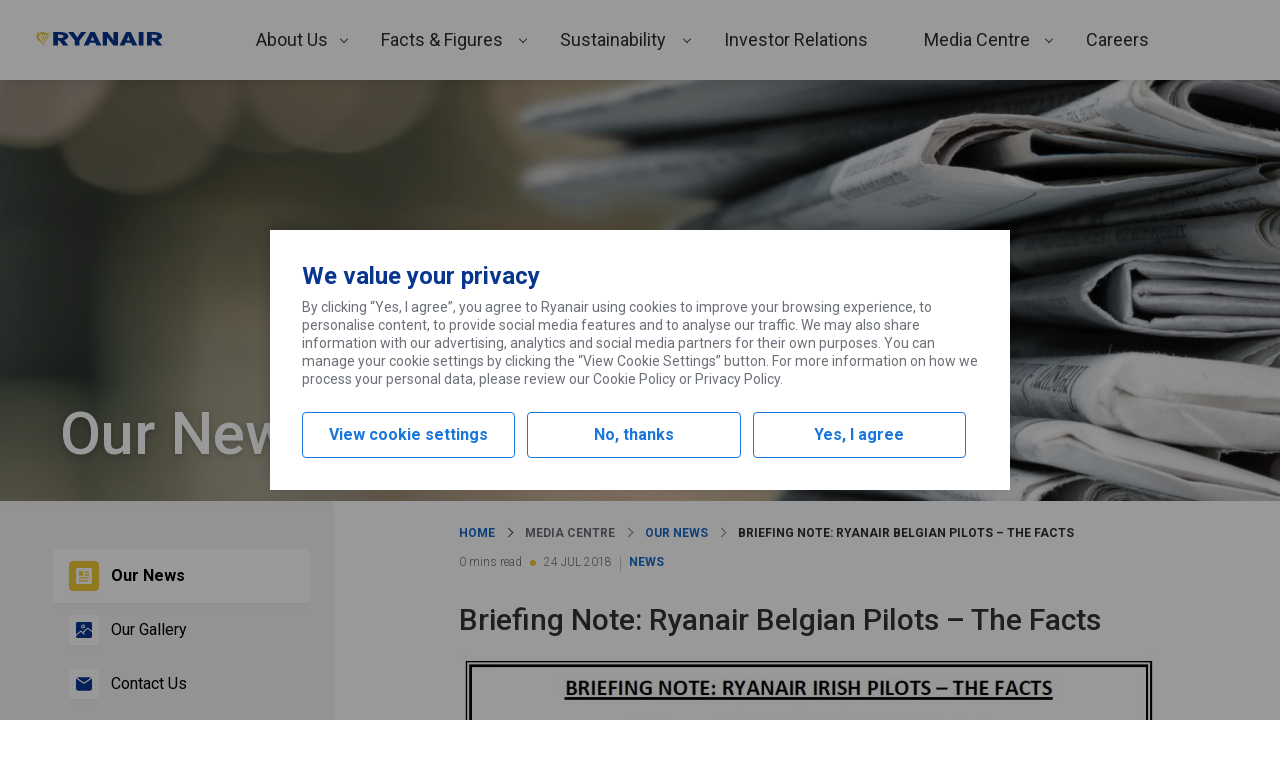

--- FILE ---
content_type: text/css
request_url: https://corporate.ryanair.com/wp-content/plugins/ryanair-blocks-charts/dist/blocks/chart/style.css?ver=0.0.1
body_size: 717
content:
.wp-block-ryanair-blocks-charts{overflow:auto}@media(min-width:768px){.wp-block-ryanair-blocks-charts{overflow:visible;overflow:initial}}.wp-block-ryanair-blocks-charts--bar-chart.is-style-blue-yellow-cells .recharts-bar .recharts-bar-rectangles .recharts-bar-rectangle:nth-child(n+4) .recharts-rectangle{fill:url(#colorFv)}.wp-block-ryanair-blocks-charts--bar-chart.is-style-blue-yellow-cells .recharts-cartesian-axis .recharts-cartesian-axis-ticks .recharts-cartesian-axis-tick .recharts-cartesian-axis-tick-value{fill:#2e2e2e;font-size:16px;font-weight:400}.wp-block-ryanair-blocks-charts--bar-chart.is-style-boxed-labels .wp-block-ryanair-blocks-charts__label-wrapper{display:flex}.wp-block-ryanair-blocks-charts--bar-chart.is-style-boxed-labels .wp-block-ryanair-blocks-charts__label{background-color:#fff;border:.6px solid #dfe0eb;border-radius:6px;bottom:12px;box-shadow:0 1.3px 5.1px 0 #dfe0eb}.wp-block-ryanair-blocks-charts--bar-chart.is-style-boxed-labels .wp-block-ryanair-blocks-charts__label:before{background:#fff;content:"";height:1px;position:absolute;top:100%;width:16px}.wp-block-ryanair-blocks-charts--bar-chart.is-style-boxed-labels .wp-block-ryanair-blocks-charts__label:after{border-left:8px solid transparent;border-right:8px solid transparent;border-top:6px solid #fff;content:"";filter:drop-shadow(1px 0 0 #dfe0eb) drop-shadow(-1px 0 0 #dfe0eb) drop-shadow(0 1px .7px #dfe0eb);height:0;margin:0 auto;position:absolute;top:calc(100% + 1px);width:0}.wp-block-ryanair-blocks-charts--bar-chart.is-style-boxed-labels .wp-block-ryanair-blocks-charts__label>span{color:#2e2e2e;font-size:18px;font-weight:700;line-height:25px;text-align:center}.wp-block-ryanair-blocks-charts--bar-chart .wp-block-ryanair-blocks-charts__label-wrapper{display:flex}.wp-block-ryanair-blocks-charts--bar-chart .wp-block-ryanair-blocks-charts__label{align-items:center;border-radius:6px;display:flex;justify-content:center;margin:0 auto;max-width:80px;padding:6px 4px;position:relative;width:100%}.wp-block-ryanair-blocks-charts--bar-chart .wp-block-ryanair-blocks-charts__label>span{color:#073590;font-size:22px;font-weight:500;line-height:1;text-align:center;white-space:nowrap}.wp-block-ryanair-blocks-charts--bar-chart .wp-block-ryanair-blocks-charts__label--bottom>span{color:#9fa2b4;font-size:12px;text-transform:uppercase}.wp-block-ryanair-blocks-charts--bar-chart .wp-block-ryanair-blocks-charts__label--secondary>span{color:#6c7079;font-size:20px}.wp-block-ryanair-blocks-charts--bar-chart.alignfull .wp-block-ryanair-blocks-charts__label--top>span,.wp-block-ryanair-blocks-charts--bar-chart.alignwide .wp-block-ryanair-blocks-charts__label--top>span{font-size:28px}.wp-block-ryanair-blocks-charts--bar-chart.alignfull .wp-block-ryanair-blocks-charts__label--secondary>span,.wp-block-ryanair-blocks-charts--bar-chart.alignwide .wp-block-ryanair-blocks-charts__label--secondary>span{font-size:20px}@media(max-width:991px){.ryanair-blocks-toggle__target .wp-block-ryanair-blocks-charts{overflow-x:scroll;overflow-y:hidden}}.ryanair-blocks-toggle__target .wp-block-ryanair-blocks-charts .recharts-responsive-container{min-width:850px!important}.ryanair-blocks-toggle__target .wp-block-ryanair-blocks-charts--bar-chart.alignwide .wp-block-ryanair-blocks-charts__label--top>span{font-size:20px}.ryanair-blocks-toggle__target .wp-block-ryanair-blocks-charts--bar-chart.alignwide .wp-block-ryanair-blocks-charts__label--secondary>span{font-size:13px}
/*# sourceMappingURL=style.css.map*/